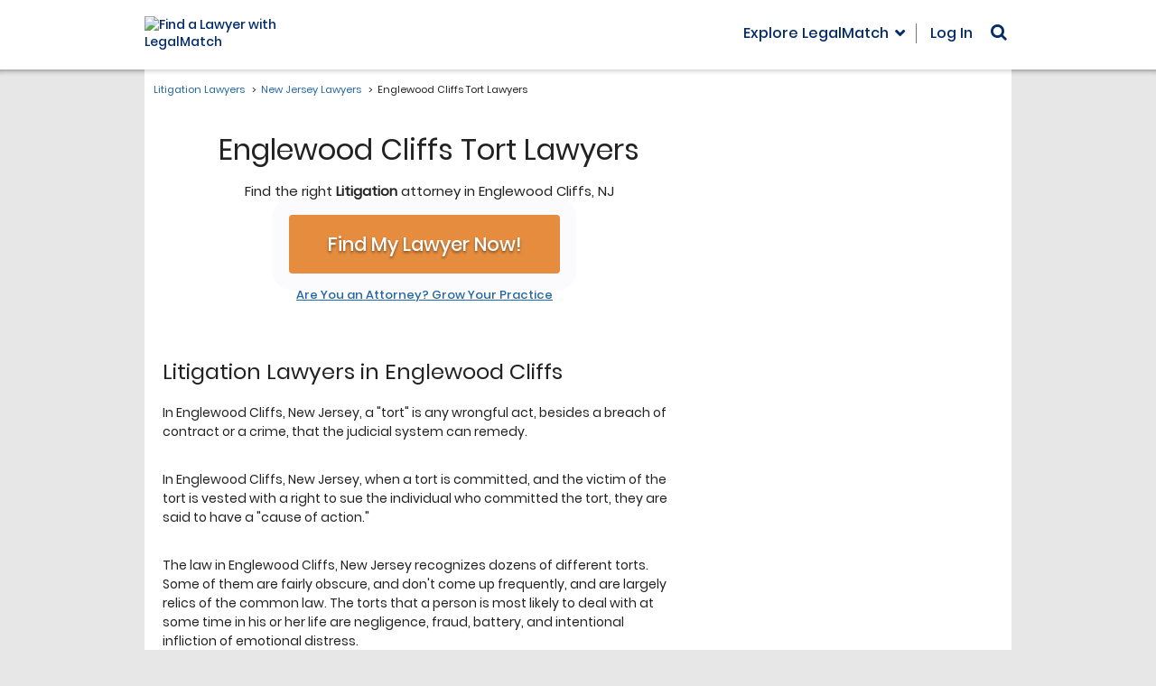

--- FILE ---
content_type: text/html
request_url: https://main.legalmatch.com/iframe.html
body_size: 1355
content:
<!DOCTYPE html>
<html lang="en">
<head>
    <meta charset="utf-8" />
    <script>!function(e){var n,o=(n="lmtracker_iframe_test_cookie="+(new Date).getTime(),document.cookie=n,-1!==document.cookie.indexOf(n)),r=["vsr2","vst2","vst2ai"],i="parentWindowCookies",t=new RegExp(";?\\s*(("+r.join("|")+")=([^;$]+))","g"),s=[],a=!0,d="error",c="success",u="xhr";function f(e,n){var t=new URL(e),a=new URLSearchParams(t.search),o=new FormData;if(a.forEach(function(e,n){o.append(n,e)}),o.append(i,n),null==o.get("referrer")){var r=/\brefUrl=([^;$]+)/.exec(n);null!=r&&o.set("referrer",r[1])}return{endpoint:t.origin+t.pathname,formData:o}}function p(){if(a){var e=Array.from(arguments);e.unshift("[lmtracker.js/iframe]"),e=e.map(function(e){return e instanceof MessageEvent&&(e=e.data),"object"==typeof e?JSON.stringify(e,null," "):e}),console.debug.apply(console,[e.join(" ")])}}function l(e){var t={};return e.forEach(function(e,n){n!==i&&(t[n]=e)}),JSON.stringify(t)}function g(e,n,t){if(!("sendBeacon"in navigator))return v(e,n,t);var a=f(e,t);return a.formData.append("originalUrl",n),p("sendBeacon() to "+a.endpoint,l(a.formData)),navigator.sendBeacon(a.endpoint,a.formData),Promise.resolve({status:"unknown",type:"beacon"})}function v(e,n,t){var a=f(e,t);return a.formData.append("originalUrl",n),new Promise(function(e){var t=new XMLHttpRequest;t.addEventListener("loadstart",function(){p("sending XHR to "+a.endpoint,l(a.formData))}),t.addEventListener("readystatechange",function(){t.readyState!==XMLHttpRequest.HEADERS_RECEIVED||o||(s=[],r.forEach(function(e){var n=t.getResponseHeader("x-"+e);n&&s.push(n)}),s.length&&p("looks like running in incognito now, will pass cookies as headers back to the parent window"))}),t.addEventListener("load",function(){e({status:c,type:u})}),t.addEventListener("error",function(){p("error sending XHR",{responseText:t.responseText,status:t.status,statusText:t.statusText}),e({status:d,type:u})}),t.open("POST",a.endpoint,!0),t.send(a.formData)})}e.addEventListener("message",function(n){var e=n.data.isPageViewSent?g:v;a=n.data.isDebugMode,p("message received",n),e(n.data.url,n.data.originalUrl,n.data.cookies).then(function(e){e.cookiesToSet=function(){for(var e,n=[];null!==(e=t.exec(document.cookie));)n.push([e[1],"path=/"].join("; "));return n.length?n:s}(),e.eventId=n.data.eventId,p("sending reply to the parent window",e),n.source.postMessage(e,n.data.origin)})},!1),p("message listener added")}(window);</script>
</head>
<body>Nothing to see here. Move along.<script>(function(){function c(){var b=a.contentDocument||a.contentWindow.document;if(b){var d=b.createElement('script');d.innerHTML="window.__CF$cv$params={r:'9c0919afef54f4e0',t:'MTc2ODg1NDczNS4wMDAwMDA='};var a=document.createElement('script');a.nonce='';a.src='/cdn-cgi/challenge-platform/scripts/jsd/main.js';document.getElementsByTagName('head')[0].appendChild(a);";b.getElementsByTagName('head')[0].appendChild(d)}}if(document.body){var a=document.createElement('iframe');a.height=1;a.width=1;a.style.position='absolute';a.style.top=0;a.style.left=0;a.style.border='none';a.style.visibility='hidden';document.body.appendChild(a);if('loading'!==document.readyState)c();else if(window.addEventListener)document.addEventListener('DOMContentLoaded',c);else{var e=document.onreadystatechange||function(){};document.onreadystatechange=function(b){e(b);'loading'!==document.readyState&&(document.onreadystatechange=e,c())}}}})();</script></body>
</html>


